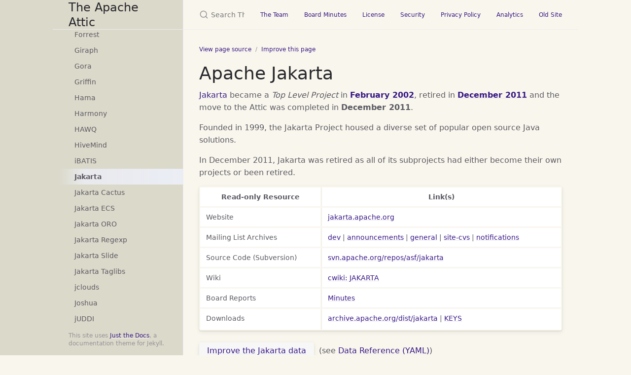

--- FILE ---
content_type: text/html
request_url: https://attic.apache.org/projects/jakarta.html
body_size: 5335
content:

<!DOCTYPE html>
<html lang="en-US">
<head>
  <meta charset="UTF-8">
  <meta http-equiv="X-UA-Compatible" content="IE=Edge">
  <link rel="stylesheet" href="/assets/css/just-the-docs-default.css">
  <link rel="stylesheet" href="/assets/css/just-the-docs-head-nav.css" id="jtd-head-nav-stylesheet">
  <style id="jtd-nav-activation">
    .site-nav > ul.nav-list:first-child > li > a,
    .site-nav > ul.nav-list:first-child > li > ul > li:not(:nth-child(42)) > a,
    .site-nav > ul.nav-list:first-child > li > ul > li > ul > li a {
      background-image: none;
    }
    .site-nav > ul.nav-list:not(:first-child) a,
    .site-nav li.external a {
      background-image: none;
    }
    .site-nav > ul.nav-list:first-child > li:nth-child(4) > ul > li:nth-child(42) > a {
      font-weight: 600;
      text-decoration: none;
    }.site-nav > ul.nav-list:first-child > li:nth-child(4) > button svg,
    .site-nav > ul.nav-list:first-child > li:nth-child(4) > ul > li:nth-child(42) > button svg {
      transform: rotate(-90deg);
    }.site-nav > ul.nav-list:first-child > li.nav-list-item:nth-child(4) > ul.nav-list,
    .site-nav > ul.nav-list:first-child > li.nav-list-item:nth-child(4) > ul.nav-list > li.nav-list-item:nth-child(42) > ul.nav-list {
      display: block;
    }
  </style>
    <script src="/assets/js/vendor/lunr.min.js"></script>
  <script src="/assets/js/just-the-docs.js"></script>
  <meta name="viewport" content="width=device-width, initial-scale=1">
  <!-- Begin Jekyll SEO tag v2.8.0 -->
<title>Jakarta | The Apache Attic</title>
<meta name="generator" content="Jekyll v4.4.1" />
<meta property="og:title" content="Jakarta" />
<meta property="og:locale" content="en_US" />
<meta name="description" content="The Apache Attic was created in November 2008 to provide process and solutions to make it clear when an Apache project has reached its end of life." />
<meta property="og:description" content="The Apache Attic was created in November 2008 to provide process and solutions to make it clear when an Apache project has reached its end of life." />
<link rel="canonical" href="https://attic.apache.org//projects/jakarta.html" />
<meta property="og:url" content="https://attic.apache.org//projects/jakarta.html" />
<meta property="og:site_name" content="The Apache Attic" />
<meta property="og:type" content="website" />
<meta name="twitter:card" content="summary" />
<meta property="twitter:title" content="Jakarta" />
<script type="application/ld+json">
{"@context":"https://schema.org","@type":"WebPage","description":"The Apache Attic was created in November 2008 to provide process and solutions to make it clear when an Apache project has reached its end of life.","headline":"Jakarta","url":"https://attic.apache.org//projects/jakarta.html"}</script>
<!-- End Jekyll SEO tag -->
  <script src="https://www.apachecon.com/event-images/snippet.js"></script>
<!-- Matomo -->
<script>
  var _paq = window._paq = window._paq || [];
  /* tracker methods like "setCustomDimension" should be called before "trackPageView" */
  _paq.push(["setDoNotTrack", true]);
  _paq.push(["disableCookies"]);
  _paq.push(['trackPageView']);
  _paq.push(['enableLinkTracking']);
  (function() {
    var u="https://analytics.apache.org/";
    _paq.push(['setTrackerUrl', u+'matomo.php']);
    _paq.push(['setSiteId', '78']);
    var d=document, g=d.createElement('script'), s=d.getElementsByTagName('script')[0];
    g.async=true; g.src=u+'matomo.js'; s.parentNode.insertBefore(g,s);
  })();
</script>
<!-- End Matomo Code -->
</head>
<body>
  <a class="skip-to-main" href="#main-content">Skip to main content</a>
  <svg xmlns="http://www.w3.org/2000/svg" class="d-none">
  <symbol id="svg-link" viewBox="0 0 24 24">
  <title>Link</title>
  <svg xmlns="http://www.w3.org/2000/svg" width="24" height="24" viewBox="0 0 24 24" fill="none" stroke="currentColor" stroke-width="2" stroke-linecap="round" stroke-linejoin="round" class="feather feather-link">
    <path d="M10 13a5 5 0 0 0 7.54.54l3-3a5 5 0 0 0-7.07-7.07l-1.72 1.71"></path><path d="M14 11a5 5 0 0 0-7.54-.54l-3 3a5 5 0 0 0 7.07 7.07l1.71-1.71"></path>
  </svg>
</symbol>
  <symbol id="svg-menu" viewBox="0 0 24 24">
  <title>Menu</title>
  <svg xmlns="http://www.w3.org/2000/svg" width="24" height="24" viewBox="0 0 24 24" fill="none" stroke="currentColor" stroke-width="2" stroke-linecap="round" stroke-linejoin="round" class="feather feather-menu">
    <line x1="3" y1="12" x2="21" y2="12"></line><line x1="3" y1="6" x2="21" y2="6"></line><line x1="3" y1="18" x2="21" y2="18"></line>
  </svg>
</symbol>
  <symbol id="svg-arrow-right" viewBox="0 0 24 24">
  <title>Expand</title>
  <svg xmlns="http://www.w3.org/2000/svg" width="24" height="24" viewBox="0 0 24 24" fill="none" stroke="currentColor" stroke-width="2" stroke-linecap="round" stroke-linejoin="round" class="feather feather-chevron-right">
    <polyline points="9 18 15 12 9 6"></polyline>
  </svg>
</symbol>
  <!-- Feather. MIT License: https://github.com/feathericons/feather/blob/master/LICENSE -->
<symbol id="svg-external-link" width="24" height="24" viewBox="0 0 24 24" fill="none" stroke="currentColor" stroke-width="2" stroke-linecap="round" stroke-linejoin="round" class="feather feather-external-link">
  <title id="svg-external-link-title">(external link)</title>
  <path d="M18 13v6a2 2 0 0 1-2 2H5a2 2 0 0 1-2-2V8a2 2 0 0 1 2-2h6"></path><polyline points="15 3 21 3 21 9"></polyline><line x1="10" y1="14" x2="21" y2="3"></line>
</symbol>
    <symbol id="svg-doc" viewBox="0 0 24 24">
  <title>Document</title>
  <svg xmlns="http://www.w3.org/2000/svg" width="24" height="24" viewBox="0 0 24 24" fill="none" stroke="currentColor" stroke-width="2" stroke-linecap="round" stroke-linejoin="round" class="feather feather-file">
    <path d="M13 2H6a2 2 0 0 0-2 2v16a2 2 0 0 0 2 2h12a2 2 0 0 0 2-2V9z"></path><polyline points="13 2 13 9 20 9"></polyline>
  </svg>
</symbol>
    <symbol id="svg-search" viewBox="0 0 24 24">
  <title>Search</title>
  <svg xmlns="http://www.w3.org/2000/svg" width="24" height="24" viewBox="0 0 24 24" fill="none" stroke="currentColor" stroke-width="2" stroke-linecap="round" stroke-linejoin="round" class="feather feather-search">
    <circle cx="11" cy="11" r="8"></circle><line x1="21" y1="21" x2="16.65" y2="16.65"></line>
  </svg>
</symbol>
    <!-- Bootstrap Icons. MIT License: https://github.com/twbs/icons/blob/main/LICENSE.md -->
<symbol id="svg-copy" viewBox="0 0 16 16">
  <title>Copy</title>
  <svg xmlns="http://www.w3.org/2000/svg" width="16" height="16" fill="currentColor" class="bi bi-clipboard" viewBox="0 0 16 16">
    <path d="M4 1.5H3a2 2 0 0 0-2 2V14a2 2 0 0 0 2 2h10a2 2 0 0 0 2-2V3.5a2 2 0 0 0-2-2h-1v1h1a1 1 0 0 1 1 1V14a1 1 0 0 1-1 1H3a1 1 0 0 1-1-1V3.5a1 1 0 0 1 1-1h1v-1z"/>
    <path d="M9.5 1a.5.5 0 0 1 .5.5v1a.5.5 0 0 1-.5.5h-3a.5.5 0 0 1-.5-.5v-1a.5.5 0 0 1 .5-.5h3zm-3-1A1.5 1.5 0 0 0 5 1.5v1A1.5 1.5 0 0 0 6.5 4h3A1.5 1.5 0 0 0 11 2.5v-1A1.5 1.5 0 0 0 9.5 0h-3z"/>
  </svg>
</symbol>
<symbol id="svg-copied" viewBox="0 0 16 16">
  <title>Copied</title>
  <svg xmlns="http://www.w3.org/2000/svg" width="16" height="16" fill="currentColor" class="bi bi-clipboard-check-fill" viewBox="0 0 16 16">
    <path d="M6.5 0A1.5 1.5 0 0 0 5 1.5v1A1.5 1.5 0 0 0 6.5 4h3A1.5 1.5 0 0 0 11 2.5v-1A1.5 1.5 0 0 0 9.5 0h-3Zm3 1a.5.5 0 0 1 .5.5v1a.5.5 0 0 1-.5.5h-3a.5.5 0 0 1-.5-.5v-1a.5.5 0 0 1 .5-.5h3Z"/>
    <path d="M4 1.5H3a2 2 0 0 0-2 2V14a2 2 0 0 0 2 2h10a2 2 0 0 0 2-2V3.5a2 2 0 0 0-2-2h-1v1A2.5 2.5 0 0 1 9.5 5h-3A2.5 2.5 0 0 1 4 2.5v-1Zm6.854 7.354-3 3a.5.5 0 0 1-.708 0l-1.5-1.5a.5.5 0 0 1 .708-.708L7.5 10.793l2.646-2.647a.5.5 0 0 1 .708.708Z"/>
  </svg>
</symbol>
</svg>
    <div class="side-bar">
  <div class="site-header" role="banner">
    <a href="/" class="site-title lh-tight">
  The Apache Attic
</a>
    <button id="menu-button" class="site-button btn-reset" aria-label="Toggle menu" aria-pressed="false">
      <svg viewBox="0 0 24 24" class="icon" aria-hidden="true"><use xlink:href="#svg-menu"></use></svg>
    </button>
  </div>
  <nav aria-label="Main" id="site-nav" class="site-nav">
    <ul class="nav-list"><li class="nav-list-item"><button class="nav-list-expander btn-reset" aria-label="toggle items in The Apache Attic category" aria-pressed="false">
        <svg viewBox="0 0 24 24" aria-hidden="true"><use xlink:href="#svg-arrow-right"></use></svg>
      </button><a href="/" class="nav-list-link">The Apache Attic</a><ul class="nav-list"><li class="nav-list-item"><a href="/projects-index.html" class="nav-list-link">Index</a></li><li class="nav-list-item"><a href="/stats.html" class="nav-list-link">Statistics</a></li><li class="nav-list-item"><a href="/timeline.html" class="nav-list-link">Timeline</a></li></ul></li><li class="nav-list-item"><button class="nav-list-expander btn-reset" aria-label="toggle items in Process category" aria-pressed="false">
        <svg viewBox="0 0 24 24" aria-hidden="true"><use xlink:href="#svg-arrow-right"></use></svg>
      </button><a href="/process.html" class="nav-list-link">Process</a><ul class="nav-list"><li class="nav-list-item"><a href="/resolution.html" class="nav-list-link">Board Resolution</a></li><li class="nav-list-item"><a href="/process-howto.html" class="nav-list-link">Attic Process - How To</a></li><li class="nav-list-item"><a href="/data.html" class="nav-list-link">Data Reference (YAML)</a></li></ul></li><li class="nav-list-item"><button class="nav-list-expander btn-reset" aria-label="toggle items in Process Tracking category" aria-pressed="false">
        <svg viewBox="0 0 24 24" aria-hidden="true"><use xlink:href="#svg-arrow-right"></use></svg>
      </button><a href="/tracking.html" class="nav-list-link">Process Tracking</a><ul class="nav-list"><li class="nav-list-item"><a href="/templates/olingo.html" class="nav-list-link">Olingo Templates</a></li></ul></li><li class="nav-list-item"><button class="nav-list-expander btn-reset" aria-label="toggle items in Retired Projects category" aria-pressed="false">
        <svg viewBox="0 0 24 24" aria-hidden="true"><use xlink:href="#svg-arrow-right"></use></svg>
      </button><a href="/projects.html" class="nav-list-link">Retired Projects</a><ul class="nav-list"><li class="nav-list-item"><a href="/projects/abdera.html" class="nav-list-link">Abdera</a></li><li class="nav-list-item"><a href="/projects/ace.html" class="nav-list-link">Ace</a></li><li class="nav-list-item"><a href="/projects/any23.html" class="nav-list-link">Any23</a></li><li class="nav-list-item"><a href="/projects/apex.html" class="nav-list-link">Apex</a></li><li class="nav-list-item"><a href="/projects/archiva.html" class="nav-list-link">Archiva</a></li><li class="nav-list-item"><a href="/projects/aurora.html" class="nav-list-link">Aurora</a></li><li class="nav-list-item"><a href="/projects/avalon.html" class="nav-list-link">Avalon</a></li><li class="nav-list-item"><a href="/projects/axis-sandesha-c.html" class="nav-list-link">Axis Sandesha2/C</a></li><li class="nav-list-item"><a href="/projects/axis-savan-c.html" class="nav-list-link">Axis Savan/C</a></li><li class="nav-list-item"><a href="/projects/axis-savan-java.html" class="nav-list-link">Axis Savan/Java</a></li><li class="nav-list-item"><a href="/projects/bahir.html" class="nav-list-link">Bahir</a></li><li class="nav-list-item"><a href="/projects/beehive.html" class="nav-list-link">Beehive</a></li><li class="nav-list-item"><a href="/projects/bloodhound.html" class="nav-list-link">Bloodhound</a></li><li class="nav-list-item"><a href="/projects/buildr.html" class="nav-list-link">Buildr</a></li><li class="nav-list-item"><a href="/projects/stdcxx.html" class="nav-list-link">C++ Standard Library</a></li><li class="nav-list-item"><a href="/projects/chemistry.html" class="nav-list-link">Chemistry</a></li><li class="nav-list-item"><a href="/projects/chukwa.html" class="nav-list-link">Chukwa</a></li><li class="nav-list-item"><a href="/projects/clerezza.html" class="nav-list-link">Clerezza</a></li><li class="nav-list-item"><a href="/projects/click.html" class="nav-list-link">Click</a></li><li class="nav-list-item"><a href="/projects/cocoon.html" class="nav-list-link">Cocoon</a></li><li class="nav-list-item"><a href="/projects/continuum.html" class="nav-list-link">Continuum</a></li><li class="nav-list-item"><a href="/projects/crunch.html" class="nav-list-link">Crunch</a></li><li class="nav-list-item"><a href="/projects/ojb.html" class="nav-list-link">DB ObJectRelationalBridge (OJB)</a></li><li class="nav-list-item"><a href="/projects/deltacloud.html" class="nav-list-link">Deltacloud</a></li><li class="nav-list-item"><a href="/projects/devicemap.html" class="nav-list-link">DeviceMap</a></li><li class="nav-list-item"><a href="/projects/directmemory.html" class="nav-list-link">DirectMemory</a></li><li class="nav-list-item"><a href="/projects/drat.html" class="nav-list-link">DRAT</a></li><li class="nav-list-item"><a href="/projects/eagle.html" class="nav-list-link">Eagle</a></li><li class="nav-list-item"><a href="/projects/esme.html" class="nav-list-link">ESME</a></li><li class="nav-list-item"><a href="/projects/etch.html" class="nav-list-link">Etch</a></li><li class="nav-list-item"><a href="/projects/excalibur.html" class="nav-list-link">Excalibur</a></li><li class="nav-list-item"><a href="/projects/falcon.html" class="nav-list-link">Falcon</a></li><li class="nav-list-item"><a href="/projects/forrest.html" class="nav-list-link">Forrest</a></li><li class="nav-list-item"><a href="/projects/giraph.html" class="nav-list-link">Giraph</a></li><li class="nav-list-item"><a href="/projects/gora.html" class="nav-list-link">Gora</a></li><li class="nav-list-item"><a href="/projects/griffin.html" class="nav-list-link">Griffin</a></li><li class="nav-list-item"><a href="/projects/hama.html" class="nav-list-link">Hama</a></li><li class="nav-list-item"><a href="/projects/harmony.html" class="nav-list-link">Harmony</a></li><li class="nav-list-item"><a href="/projects/hawq.html" class="nav-list-link">HAWQ</a></li><li class="nav-list-item"><a href="/projects/hivemind.html" class="nav-list-link">HiveMind</a></li><li class="nav-list-item"><a href="/projects/ibatis.html" class="nav-list-link">iBATIS</a></li><li class="nav-list-item"><a href="/projects/jakarta.html" class="nav-list-link">Jakarta</a></li><li class="nav-list-item"><a href="/projects/jakarta-cactus.html" class="nav-list-link">Jakarta Cactus</a></li><li class="nav-list-item"><a href="/projects/jakarta-ecs.html" class="nav-list-link">Jakarta ECS</a></li><li class="nav-list-item"><a href="/projects/jakarta-oro.html" class="nav-list-link">Jakarta ORO</a></li><li class="nav-list-item"><a href="/projects/jakarta-regexp.html" class="nav-list-link">Jakarta Regexp</a></li><li class="nav-list-item"><a href="/projects/jakarta-slide.html" class="nav-list-link">Jakarta Slide</a></li><li class="nav-list-item"><a href="/projects/jakarta-taglibs.html" class="nav-list-link">Jakarta Taglibs</a></li><li class="nav-list-item"><a href="/projects/jclouds.html" class="nav-list-link">jclouds</a></li><li class="nav-list-item"><a href="/projects/joshua.html" class="nav-list-link">Joshua</a></li><li class="nav-list-item"><a href="/projects/juddi.html" class="nav-list-link">jUDDI</a></li><li class="nav-list-item"><a href="/projects/kibble.html" class="nav-list-link">Kibble</a></li><li class="nav-list-item"><a href="/projects/labs.html" class="nav-list-link">Labs</a></li><li class="nav-list-item"><a href="/projects/lens.html" class="nav-list-link">Lens</a></li><li class="nav-list-item"><a href="/projects/lenya.html" class="nav-list-link">Lenya</a></li><li class="nav-list-item"><a href="/projects/lucy.html" class="nav-list-link">Lucy</a></li><li class="nav-list-item"><a href="/projects/marmotta.html" class="nav-list-link">Marmotta</a></li><li class="nav-list-item"><a href="/projects/mesos.html" class="nav-list-link">Mesos</a></li><li class="nav-list-item"><a href="/projects/metamodel.html" class="nav-list-link">MetaModel</a></li><li class="nav-list-item"><a href="/projects/metron.html" class="nav-list-link">Metron</a></li><li class="nav-list-item"><a href="/projects/mnemonic.html" class="nav-list-link">Mnemonic</a></li><li class="nav-list-item"><a href="/projects/mrunit.html" class="nav-list-link">MRUnit</a></li><li class="nav-list-item"><a href="/projects/mxnet.html" class="nav-list-link">MXNet</a></li><li class="nav-list-item"><a href="/projects/ode.html" class="nav-list-link">ODE</a></li><li class="nav-list-item"><a href="/projects/olingo.html" class="nav-list-link">Olingo</a></li><li class="nav-list-item"><a href="/projects/oltu.html" class="nav-list-link">Oltu</a></li><li class="nav-list-item"><a href="/projects/onami.html" class="nav-list-link">Onami</a></li><li class="nav-list-item"><a href="/projects/oodt.html" class="nav-list-link">OODT</a></li><li class="nav-list-item"><a href="/projects/oozie.html" class="nav-list-link">Oozie</a></li><li class="nav-list-item"><a href="/projects/climate.html" class="nav-list-link">Open Climate Workbench</a></li><li class="nav-list-item"><a href="/projects/pivot.html" class="nav-list-link">Pivot</a></li><li class="nav-list-item"><a href="/projects/polygene.html" class="nav-list-link">Polygene</a></li><li class="nav-list-item"><a href="/projects/portals.html" class="nav-list-link">Portals</a></li><li class="nav-list-item"><a href="/projects/predictionio.html" class="nav-list-link">PredictionIO</a></li><li class="nav-list-item"><a href="/projects/quetzalcoatl.html" class="nav-list-link">Quetzalcoatl</a></li><li class="nav-list-item"><a href="/projects/rave.html" class="nav-list-link">Rave</a></li><li class="nav-list-item"><a href="/projects/reef.html" class="nav-list-link">REEF</a></li><li class="nav-list-item"><a href="/projects/river.html" class="nav-list-link">River</a></li><li class="nav-list-item"><a href="/projects/sentry.html" class="nav-list-link">Sentry</a></li><li class="nav-list-item"><a href="/projects/shale.html" class="nav-list-link">Shale</a></li><li class="nav-list-item"><a href="/projects/shindig.html" class="nav-list-link">Shindig</a></li><li class="nav-list-item"><a href="/projects/sqoop.html" class="nav-list-link">Sqoop</a></li><li class="nav-list-item"><a href="/projects/stanbol.html" class="nav-list-link">Stanbol</a></li><li class="nav-list-item"><a href="/projects/stratos.html" class="nav-list-link">Stratos</a></li><li class="nav-list-item"><a href="/projects/streams.html" class="nav-list-link">Streams</a></li><li class="nav-list-item"><a href="/projects/submarine.html" class="nav-list-link">Submarine</a></li><li class="nav-list-item"><a href="/projects/tajo.html" class="nav-list-link">Tajo</a></li><li class="nav-list-item"><a href="/projects/tiles.html" class="nav-list-link">Tiles</a></li><li class="nav-list-item"><a href="/projects/trafficcontrol.html" class="nav-list-link">Traffic Control</a></li><li class="nav-list-item"><a href="/projects/trafodion.html" class="nav-list-link">Trafodion</a></li><li class="nav-list-item"><a href="/projects/tuscany.html" class="nav-list-link">Tuscany</a></li><li class="nav-list-item"><a href="/projects/twill.html" class="nav-list-link">Twill</a></li><li class="nav-list-item"><a href="/projects/usergrid.html" class="nav-list-link">Usergrid</a></li><li class="nav-list-item"><a href="/projects/vxquery.html" class="nav-list-link">VXQuery</a></li><li class="nav-list-item"><a href="/projects/whirr.html" class="nav-list-link">Whirr</a></li><li class="nav-list-item"><a href="/projects/wink.html" class="nav-list-link">Wink</a></li><li class="nav-list-item"><a href="/projects/wookie.html" class="nav-list-link">Wookie</a></li><li class="nav-list-item"><a href="/projects/muse.html" class="nav-list-link">WS Muse</a></li><li class="nav-list-item"><a href="/projects/xml.html" class="nav-list-link">XML</a></li><li class="nav-list-item"><a href="/projects/axkit.html" class="nav-list-link">XML AxKit</a></li><li class="nav-list-item"><a href="/projects/crimson.html" class="nav-list-link">XML Crimson</a></li><li class="nav-list-item"><a href="/projects/xang.html" class="nav-list-link">XML Xang</a></li><li class="nav-list-item"><a href="/projects/xindice.html" class="nav-list-link">XML Xindice</a></li></ul></li></ul>
  <ul class="nav-list"><li class="nav-list-item external">
          <a href="https://apache.org/" class="nav-list-link external"
              target="_blank" rel="noopener noreferrer"
          >
            Foundation
          </a>
        </li><li class="nav-list-item external">
          <a href="https://apache.org/foundation/sponsorship.html" class="nav-list-link external"
              target="_blank" rel="noopener noreferrer"
          >
            Donate
          </a>
        </li><li class="nav-list-item external">
          <a href="https://apache.org/foundation/thanks.html" class="nav-list-link external"
              target="_blank" rel="noopener noreferrer"
          >
            Thanks
          </a>
        </li><li class="nav-list-item external">
          <a href="https://incubator.apache.org/" class="nav-list-link external"
              target="_blank" rel="noopener noreferrer"
          >
            Incubator
          </a>
        </li><li class="nav-list-item external">
          <a href="https://communityovercode.org/" class="nav-list-link external"
              target="_blank" rel="noopener noreferrer"
          >
            Conference
          </a>
        </li><li class="nav-list-item external">
          <a href="https://events.apache.org/" class="nav-list-link external"
              target="_blank" rel="noopener noreferrer"
          >
            Events
          </a>
        </li><li class="nav-list-item external">
          <a class="nav-list-link acevent" data-format="square"
          >
          </a>
        </li></ul>
</nav>
    <footer class="site-footer">
      This site uses <a href="https://github.com/just-the-docs/just-the-docs">Just the Docs</a>, a documentation theme for Jekyll.
    </footer>
</div>
  <div class="main" id="top">
    <div id="main-header" class="main-header">
<div class="search" role="search">
  <div class="search-input-wrap">
    <input type="text" id="search-input" class="search-input" tabindex="0" placeholder="Search The Apache Attic" aria-label="Search The Apache Attic" autocomplete="off">
    <label for="search-input" class="search-label"><svg viewBox="0 0 24 24" class="search-icon"><use xlink:href="#svg-search"></use></svg></label>
  </div>
  <div id="search-results" class="search-results"></div>
</div>
    <nav aria-label="Auxiliary" class="aux-nav">
  <ul class="aux-nav-list">
      <li class="aux-nav-list-item">
        <a href="https://projects.apache.org/committee.html?attic" class="site-button"
        >
          The Team
        </a>
      </li>
      <li class="aux-nav-list-item">
        <a href="https://whimsy.apache.org/board/minutes/Attic.html" class="site-button"
        >
          Board Minutes
        </a>
      </li>
      <li class="aux-nav-list-item">
        <a href="https://www.apache.org/licenses/" class="site-button"
        >
          License
        </a>
      </li>
      <li class="aux-nav-list-item">
        <a href="https://www.apache.org/security/" class="site-button"
        >
          Security
        </a>
      </li>
      <li class="aux-nav-list-item">
        <a href="https://privacy.apache.org/policies/privacy-policy-public.html" class="site-button"
        >
          Privacy Policy
        </a>
      </li>
      <li class="aux-nav-list-item">
        <a href="https://analytics.apache.org/index.php?module=CoreHome&action=index&idSite=78&period=day&date=today" class="site-button"
        >
          Analytics
        </a>
      </li>
      <li class="aux-nav-list-item">
        <a href="https://attic-old-website.staged.apache.org" class="site-button"
        >
          Old Site
        </a>
      </li>
  </ul>
</nav>
</div>
    <div class="main-content-wrap">
<nav aria-label="Breadcrumb" class="breadcrumb-nav float: right">
<p align="right">
  <ol class="breadcrumb-nav-list">
       <li class="breadcrumb-nav-list-item"><a href="https://github.com/apache/attic/tree/main/_layouts/project-layout.html">View page source</a></li>
       <li class="breadcrumb-nav-list-item"><a href="https://github.com/apache/attic/edit/main/_layouts/project-layout.html">Improve this page</a></li>
  </ol>
</p>
</nav>
      <div id="main-content" class="main-content">
        <main>
            <h1>
    Apache Jakarta
</h1>
<p>
  <a href="https://jakarta.apache.org/">Jakarta</a>
     became a <i>Top Level Project</i> in <b><a href="https://svn.apache.org/repos/asf/infrastructure/site/trunk/content/foundation/records/minutes/2002/board_minutes_2002_02_27.txt">February 2002</a></b>,  retired in
  <b><a href="https://svn.apache.org/repos/asf/infrastructure/site/trunk/content/foundation/records/minutes/2011/board_minutes_2011_12_21.txt">December 2011</a></b>
  and the move to the Attic
      was completed in <b>December 2011</b>.</p>
<p>
  Founded in 1999, the Jakarta Project housed a diverse set of popular open source Java solutions.
</p>
<p>
  In December 2011, Jakarta was retired as all of its subprojects had either become their own projects or been retired.
</p>
<p>
<div class="table-wrapper"><table style="margin-left: auto; margin-right:auto; width:90%">
  <tr>
    <th>Read-only Resource</th>
    <th>Link(s)</th>
  </tr>
  <tr>
    <td>Website</td>
    <td><a href="https://jakarta.apache.org/">jakarta.apache.org</a></td>
  </tr>
  <tr>
    <td>Mailing List Archives</td>
    <td>
      <a href="https://mail-archives.apache.org/mod_mbox/jakarta-dev/">dev</a>
      | <a href="https://mail-archives.apache.org/mod_mbox/jakarta-announcements/">announcements</a>
      | <a href="https://mail-archives.apache.org/mod_mbox/jakarta-general/">general</a>
      | <a href="https://mail-archives.apache.org/mod_mbox/jakarta-site-cvs/">site-cvs</a>
      | <a href="https://mail-archives.apache.org/mod_mbox/jakarta-notifications/">notifications</a>
    </td>
  </tr>
  <tr>
    <td>Source Code (Subversion)</td>
      <td><a href="https://svn.apache.org/repos/asf/jakarta/">svn.apache.org/repos/asf/jakarta</a></td>
  </tr>
  <tr>
    <td>Wiki</td>
      <td>
        <a href="https://cwiki.apache.org/confluence/display/JAKARTA/">cwiki: JAKARTA</a>
      </td>
  </tr>
  <tr>
    <td>Board Reports</td>
    <td><a href="https://whimsy.apache.org/board/minutes/jakarta.html">Minutes</a></td>
  </tr>
  <tr>
    <td>Downloads</td>
    <td>
      <a href="https://archive.apache.org/dist/jakarta/">archive.apache.org/dist/jakarta</a> | 
      <a href="https://archive.apache.org/dist/jakarta/KEYS">KEYS</a>
    </td>
  </tr>
</table></div>
</p>
<p>
<button class="btn"><a href="https://github.com/apache/attic/edit/main/_data/projects/jakarta.yaml">Improve the Jakarta data</a></button>
&nbsp;(see <a href="/data.html">Data Reference (YAML)</a>)
</p>
<p>
As with any project in the Attic - if you should choose to fork  outside of Apache, please
let us know so we can link to your project
</p>
<h4>
    Projects related to :
</h4>
  <p>
  <ul>
    <li>
       <a href="https://jakarta.ee/">Jakarta EE</a>
       is a project under the Eclipse Foundation, named in February 2018
    </li>
  </ul>
  </p>
        </main>
  <hr>
  <footer>
<p class="fs-2" align="center">Copyright © 2009-2025 The Apache Software Foundation,
Licensed under the <a href="https://www.apache.org/licenses/LICENSE-2.0">Apache License, Version 2.0</a>.
<br />Apache and the Apache logo are trademarks of The Apache Software Foundation.</p>
  </footer>
      </div>
    </div>
<div class="search-overlay"></div>
  </div>
  <script src="/assets/js/mermaid.min.js"></script>
<script>
  var config = {
theme: "forest"
};
  mermaid.initialize(config);
  window.mermaid.init(undefined, document.querySelectorAll('.language-mermaid'));
</script>
</body>
</html>
